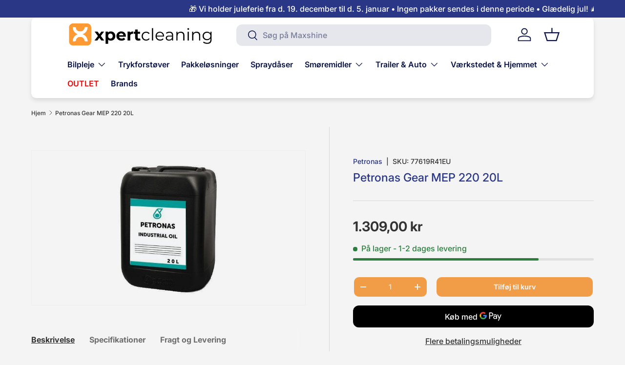

--- FILE ---
content_type: text/css
request_url: https://xpertcleaning.dk/cdn/shop/t/50/assets/swatches.css?v=79541057890142459941765207018
body_size: -606
content:
@charset "UTF-8";

[data-swatch="rød"] { --swatch-color:#ff0000}[data-swatch="grå"] { --swatch-color:#808080}[data-swatch="grøn"] { --swatch-color:#008000}[data-swatch="sort"] { --swatch-color:#000000}[data-swatch="orange"] { --swatch-color:#FE9931}[data-swatch="lilla"] { --swatch-color:#5e0f96}[data-swatch="rød/sort"] { --swatch-color:#ff0000}[data-swatch="pink"] { --swatch-color:#FFC0CB}[data-swatch="gul"] { --swatch-color:#FEDE00}[data-swatch="blå"] { --swatch-color:#0E86D4}



--- FILE ---
content_type: text/javascript
request_url: https://xpertcleaning.dk/cdn/shop/t/50/assets/quick-add.js?v=144417702492661130001765206994
body_size: 1544
content:
if(!customElements.get("quick-add-drawer")){class QuickAddDrawer extends SideDrawer{constructor(){super(),this.content=this.querySelector(".js-product-details"),this.footer=this.querySelector(".drawer__footer"),this.footerContent=this.querySelector(".js-footer-content"),this.notification=this.querySelector(".js-added-to-cart"),this.backBtn=this.querySelector(".drawer__back-btn"),this.openCartDrawerLinks=this.querySelectorAll(".js-open-cart-drawer"),this.cartDrawer=document.querySelector("cart-drawer"),this.fetch=null,this.fetchedUrls=[],this.quickAddButtonMouseEnterHandler=this.handleQuickAddButtonMouseEnter.bind(this),this.documentClickHandler=this.handleDocumentClick.bind(this),document.addEventListener("click",this.documentClickHandler),this.addEventListener("on:variant:change",this.handleVariantChange.bind(this)),this.openCartDrawerLinks.forEach(link=>{link.addEventListener("click",this.handleOpenCartClick.bind(this))}),theme.device.hasHover&&theme.mediaMatches.md&&(document.querySelectorAll(".js-quick-add").forEach(button=>{this.bindQuickAddButtonMouseEnter(button)}),"MutationObserver"in window&&(this.observer=new MutationObserver(mutations=>{mutations.forEach(mutation=>{mutation.addedNodes.forEach(node=>{node.nodeType===Node.ELEMENT_NODE&&node.querySelectorAll(".js-quick-add").forEach(button=>{this.bindQuickAddButtonMouseEnter(button)})}),mutation.removedNodes.forEach(node=>{node.nodeType===Node.ELEMENT_NODE&&node.querySelectorAll(".js-quick-add").forEach(button=>{button.removeEventListener("mouseenter",this.quickAddButtonMouseEnterHandler)})})})}),this.observer.observe(document.body,{childList:!0,subtree:!0})))}disconnectedCallback(){document.removeEventListener("click",this.documentClickHandler),document.querySelectorAll(".js-quick-add").forEach(button=>{button.removeEventListener("mouseenter",this.quickAddButtonMouseEnterHandler)}),this.observer&&this.observer.disconnect()}bindQuickAddButtonMouseEnter(button){button.dataset.quickAddListenerAdded||(button.dataset.quickAddListenerAdded="true",button.addEventListener("mouseenter",this.quickAddButtonMouseEnterHandler))}handleQuickAddButtonMouseEnter(evt){this.fetchedUrls.includes(evt.target.dataset.productUrl)||(this.fetch={url:evt.target.dataset.productUrl,promise:fetch(evt.target.dataset.productUrl)},this.fetchedUrls.push(evt.target.dataset.productUrl))}handleOpenCartClick(evt){this.cartDrawer?(evt.preventDefault(),this.cartDrawer.open()):window.location.pathname===theme.routes.cart&&(evt.preventDefault(),this.close())}handleDocumentClick(evt){if(evt.target.matches(".js-quick-add"))if(this.cartDrawer&&this.cartDrawer.ariaHidden==="false"){const overlay=document.querySelector(".js-overlay.is-visible");overlay&&(overlay.style.transitionDelay="200ms"),this.cartDrawer.close(),setTimeout(()=>{this.backBtn.hidden=!1,this.open(evt.target),overlay&&(overlay.style.transitionDelay="")},200)}else this.open(evt.target)}handleVariantChange(evt){let url=this.productUrl;if(evt.detail.variant){const separator=this.productUrl.split("?").length>1?"&":"?";url+=`${separator}variant=${evt.detail.variant.id}`}this.querySelectorAll(".js-prod-link").forEach(link=>{link.href=url}),evt.detail.variant&&evt.detail.variant.featured_media&&this.updateMedia(evt.detail.variant.featured_media)}async open(opener){if(opener.setAttribute("aria-disabled","true"),this.notification&&(this.notification.hidden=!0),this.productUrl&&this.productUrl===opener.dataset.productUrl){super.open(opener),opener.removeAttribute("aria-disabled");return}this.productUrl=opener.dataset.productUrl,this.content.innerHTML="",this.classList.add("is-loading"),this.content.classList.add("drawer__content--out"),this.footer.classList.add("drawer__footer--out"),super.open(opener),(!this.fetch||this.fetch.url!==opener.dataset.productUrl)&&(this.fetch={url:opener.dataset.productUrl,promise:fetch(opener.dataset.productUrl)});const response=await this.fetch.promise;if(response.ok){const tmpl=document.createElement("template");tmpl.innerHTML=await response.text(),this.productEl=tmpl.content.getElementById("quick-buy-template").content.querySelector(".js-product"),this.renderProduct(opener)}this.fetch=null,opener.removeAttribute("aria-disabled")}close(){super.close(()=>{this.backBtn.hidden=!0})}renderProduct(opener){QuickAddDrawer.convertToQuickBuyContent(this.productEl,this.productUrl);const variantPicker=this.productEl.querySelector("variant-picker");variantPicker&&(this.selectFirstVariant=variantPicker.dataset.selectFirstVariant==="true"),this.updateFooter(),this.updateContent(),opener.dataset.selectedColor&&this.selectFirstVariant&&setTimeout(this.setActiveVariant.bind(this,opener),10)}setActiveVariant(opener){if(this.querySelector(`.opt-btn[value="${opener.dataset.selectedColor}"]`))this.querySelector(`.opt-btn[value="${opener.dataset.selectedColor}"]`).click();else{const colorOptionDropdown=this.querySelector(`.custom-select__option[data-value="${opener.dataset.selectedColor}"]`);colorOptionDropdown&&colorOptionDropdown.closest("custom-select").selectOption(colorOptionDropdown)}}updateMedia(media){if(!media)return;const{src}=media.preview_image,container=this.querySelector(".quick-add-info__media"),width=container.offsetWidth,aspectRatio=media.preview_image.aspect_ratio,existingId=container.dataset.mediaId;(!container.querySelector("img")||existingId!==`${media.id}`)&&(container.innerHTML=`
          <img src="${src}&width=${width}" srcset="${src}&width=${width}, ${src}&width=${width*2} 2x" width="${width*2}" height="${width*2/aspectRatio}" alt="${media.alt||""}">
        `,container.dataset.mediaId=media.id)}updateContent(){const productContent=this.productEl.querySelector(".js-product-details");productContent&&(this.content.innerHTML=productContent.innerHTML),this.classList.remove("is-loading"),this.content.classList.remove("drawer__content--out")}updateFooter(){const footerContent=this.productEl.querySelector(".js-footer-content");this.footer.classList.remove("quick-add__footer-message"),footerContent&&footerContent.hasChildNodes()?this.footerContent.innerHTML=footerContent.innerHTML:(this.footer.classList.add("quick-add__footer-message"),this.footerContent.innerHTML=`
          <div class="alert quick-add__alert bg-info-bg text-info-text">
            <div class="flex">
              <div>
                <svg class="icon icon--price_tag" width="32" height="32" viewBox="0 0 16 16" aria-hidden="true" focusable="false" role="presentation">
                  <path fill="currentColor" d="M7.59 1.34a1 1 0 01.7-.29h5.66a1 1 0 011 1v5.66a1 1 0 01-.3.7L7.6 15.5a1 1 0 01-1.42 0L.52 9.83a1 1 0 010-1.42l7.07-7.07zm6.36 6.37l-7.07 7.07-5.66-5.66L8.3 2.05h5.66v5.66z" fill-rule="evenodd"/>
                  <path fill="currentColor" d="M9.7 6.3a1 1 0 101.42-1.42 1 1 0 00-1.41 1.41zM9 7a2 2 0 102.83-2.83A2 2 0 009 7z" fill-rule="evenodd"/>
                </svg>
              </div>
              <div>
                <p class="text-h6 font-bold mb-2">${theme.strings.awaitingSale}</p>
                <a class="link js-prod-link" href="${this.productUrl}">${theme.strings.viewDetails}</a>
              </div>
            </div>
          </div>`),this.footer.classList.remove("drawer__footer--out")}addedToCart(){this.notification&&(setTimeout(()=>{this.notification.hidden=!1},300),setTimeout(()=>{this.notification.hidden=!0},this.notification.dataset.visibleFor))}static convertToQuickBuyContent(container){const variantPicker=container.querySelector("variant-picker");variantPicker&&(variantPicker.dataset.updateUrl="false");const sizeChartModal=container.querySelector('[data-modal="size-chart"]');sizeChartModal&&sizeChartModal.remove()}}customElements.define("quick-add-drawer",QuickAddDrawer),window.theme=window.theme||{},window.theme.quickBuy=window.theme.quickBuy||{},window.theme.quickBuy.convertToQuickBuyContent=QuickAddDrawer.convertToQuickBuyContent}
//# sourceMappingURL=/cdn/shop/t/50/assets/quick-add.js.map?v=144417702492661130001765206994
